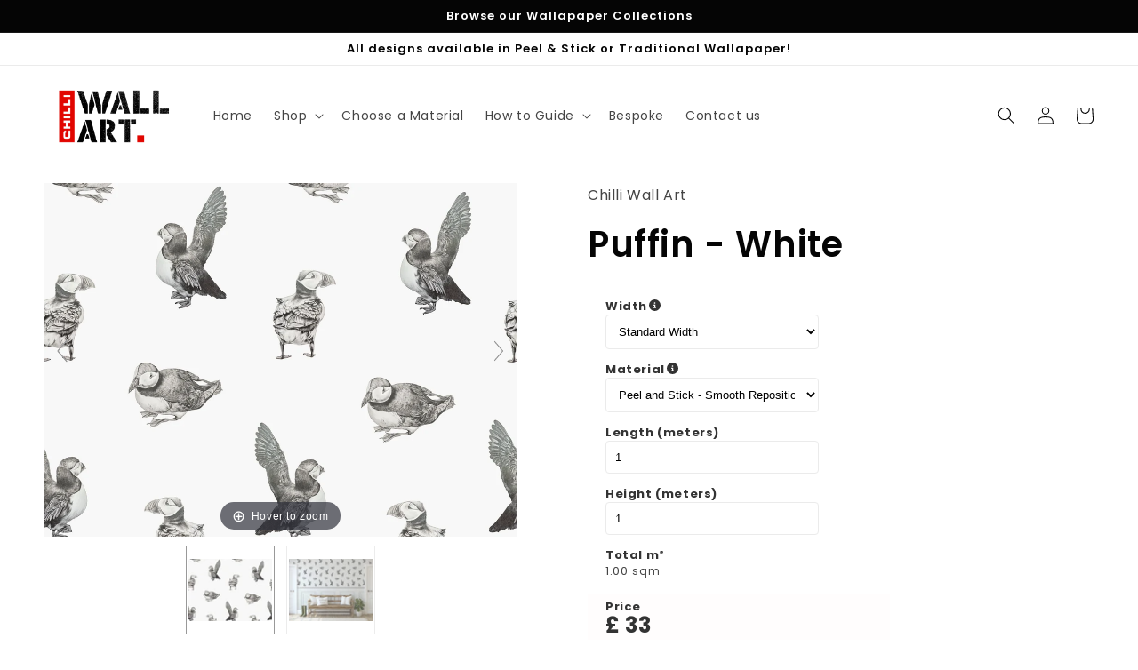

--- FILE ---
content_type: text/javascript; charset=utf-8
request_url: https://chilliwallart.com/products/puffin-white.js?d=0.06554479330551422
body_size: 585
content:
{"id":7503576170696,"title":"Puffin - White","handle":"puffin-white","description":"\u003cp data-mce-fragment=\"1\"\u003e\u003cspan data-mce-fragment=\"1\"\u003eBring style and fun to your home with this beautiful hand drawn puffin wallpaper. \u003cspan data-testid=\"issue-underline:It is ideal for a feature wall or to cover the entire room.\" data-issueid=\"e531ba76-215a-4199-8d8f-dfa60d227cc5\" class=\"issue-underline underline text-gray-darkest font-body decoration-2 underline-offset-4 transition decoration-primary-main hover:bg-primary-lightest\" data-mce-fragment=\"1\"\u003eWhether it's a feature wall or a full room cover, it's perfect.\u003c\/span\u003e \u003c\/span\u003e\u003c\/p\u003e\n\u003cp data-mce-fragment=\"1\"\u003e\u003cspan data-mce-fragment=\"1\"\u003eDesign by Alice Hargraves\u003c\/span\u003e\u003c\/p\u003e\n\u003cdiv id=\"custom-calculator\" style=\"display:none\" data-calculatorid=\"63bd64ae80991\"\u003e\u003c\/div\u003e","published_at":"2023-01-19T17:18:29+00:00","created_at":"2023-01-19T17:18:27+00:00","vendor":"Chilli Wall Art","type":"","tags":["Adult birds","Adults Pattern","Geometric"],"price":3300,"price_min":3300,"price_max":3300,"available":true,"price_varies":false,"compare_at_price":0,"compare_at_price_min":0,"compare_at_price_max":0,"compare_at_price_varies":false,"variants":[{"id":55423989449077,"title":"Default Title","option1":"Default Title","option2":null,"option3":null,"sku":"","requires_shipping":true,"taxable":true,"featured_image":null,"available":true,"name":"Puffin - White","public_title":null,"options":["Default Title"],"price":3300,"weight":2100,"compare_at_price":0,"inventory_management":null,"barcode":"","requires_selling_plan":false,"selling_plan_allocations":[]}],"images":["\/\/cdn.shopify.com\/s\/files\/1\/0536\/7457\/4024\/products\/puffinswhitecu.jpg?v=1680524536","\/\/cdn.shopify.com\/s\/files\/1\/0536\/7457\/4024\/products\/puffinswhitemu.jpg?v=1680524536"],"featured_image":"\/\/cdn.shopify.com\/s\/files\/1\/0536\/7457\/4024\/products\/puffinswhitecu.jpg?v=1680524536","options":[{"name":"Title","position":1,"values":["Default Title"]}],"url":"\/products\/puffin-white","media":[{"alt":null,"id":26248490614984,"position":1,"preview_image":{"aspect_ratio":1.333,"height":1200,"width":1600,"src":"https:\/\/cdn.shopify.com\/s\/files\/1\/0536\/7457\/4024\/products\/puffinswhitecu.jpg?v=1680524536"},"aspect_ratio":1.333,"height":1200,"media_type":"image","src":"https:\/\/cdn.shopify.com\/s\/files\/1\/0536\/7457\/4024\/products\/puffinswhitecu.jpg?v=1680524536","width":1600},{"alt":null,"id":26248490647752,"position":2,"preview_image":{"aspect_ratio":1.333,"height":1200,"width":1600,"src":"https:\/\/cdn.shopify.com\/s\/files\/1\/0536\/7457\/4024\/products\/puffinswhitemu.jpg?v=1680524536"},"aspect_ratio":1.333,"height":1200,"media_type":"image","src":"https:\/\/cdn.shopify.com\/s\/files\/1\/0536\/7457\/4024\/products\/puffinswhitemu.jpg?v=1680524536","width":1600}],"requires_selling_plan":false,"selling_plan_groups":[]}

--- FILE ---
content_type: text/javascript;charset=utf-8
request_url: https://assets.cloudlift.app/api/assets/upload.js?shop=chilli-wall-art.myshopify.com
body_size: 3884
content:
window.Cloudlift = window.Cloudlift || {};window.Cloudlift.upload = { config: {"app":"upload","shop":"chilli-wall-art.myshopify.com","url":"https://chilliwallart.com","api":"https://api.cloudlift.app","assets":"https://cdn.jsdelivr.net/gh/cloudlift-app/cdn@0.14.28","mode":"prod","currencyFormats":{"moneyFormat":"&lt;/span class=hidden&gt;£{{amount}}&lt;/span&gt;","moneyWithCurrencyFormat":"&lt;/span class=hidden&gt;£{{amount}} GBP&lt;/span&gt;"},"resources":["https://cdn.jsdelivr.net/gh/cloudlift-app/cdn@0.14.28/static/app-upload.css","https://cdn.jsdelivr.net/gh/cloudlift-app/cdn@0.14.28/static/app-upload.js"],"locale":"en","i18n":{"upload.config.image.editor.color.exposure":"Exposure","upload.config.file.load.error":"Error during load","upload.config.file.size.notavailable":"Size not available","upload.config.error.required":"Please upload a file","upload.config.image.editor.crop.rotate.right":"Rotate right","upload.config.file.button.undo":"Undo","upload.config.error.fileCountMin":"Please upload at least {min} file(s)","upload.config.image.resolution.expected.min":"Minimum resolution is {minResolution}","upload.config.file.upload.error.revert":"Error during revert","upload.config.image.size.tobig":"Image is too big","upload.config.image.editor.resize.height":"Height","upload.config.error.inapp":"Upload error","upload.config.image.editor.crop.aspect.ratio":"Aspect ratio","upload.config.image.editor.button.cancel":"Cancel","upload.config.image.editor.status.error":"Error loading image…","upload.config.file.button.retry":"Retry","upload.config.error.fileCountMax":"Please upload at most {max} file(s)","upload.config.image.editor.util.markup.text":"Text","upload.config.image.ratio.expected":"Expected image ratio {ratio}","upload.config.file.button.remove":"Remove","upload.config.image.resolution.expected.max":"Maximum resolution is {maxResolution}","upload.config.error.inapp.facebook":"Please open the page outside of Facebook","upload.config.image.editor.util.markup.size":"Size","upload.config.image.size.expected.max":"Maximum size is {maxWidth} × {maxHeight}","upload.config.image.editor.util.markup.select":"Select","upload.config.file.uploading":"Uploading","upload.config.image.editor.resize.width":"Width","upload.config.image.editor.crop.flip.horizontal":"Flip horizontal","upload.config.file.link":"\uD83D\uDD17","upload.config.image.editor.status.loading":"Loading image…","upload.config.error.filePagesMin":"Please upload documents with at least {min} pages","upload.config.image.editor.status.processing":"Processing image…","upload.config.file.loading":"Loading","upload.config.file.upload.canceled":"Upload cancelled","upload.config.file.upload.cancel":"tap to cancel","upload.config.image.editor.crop.rotate.left":"Rotate left","upload.config.file.type.notallowed":"File type not allowed","upload.config.file.type.expected":"Expects {lastType}","upload.config.image.editor.util.markup":"Markup","upload.config.file.button.cancel":"Cancel","upload.config.image.editor.status.waiting":"Waiting for image…","upload.config.file.upload.retry":"tap to retry","upload.config.image.editor.resize.apply":"Apply","upload.config.image.editor.color.contrast":"Contrast","upload.config.file.size.tobig":"File is too large","upload.config.dragdrop":"Drag & Drop your files or <u>Browse</u>","upload.config.file.upload.undo":"tap to undo","upload.config.image.editor.color.saturation":"Saturation","upload.config.error.filePagesMax":"Please upload documents with at most {max} pages","upload.config.file.button.upload":"Upload","upload.config.file.size.waiting":"Waiting for size","upload.config.image.editor.util.color":"Colors","upload.config.error.inputs":"Please fill in all required input fields","upload.config.image.editor.util.markup.circle":"Circle","upload.config.image.type.notsupported":"Image type not supported","upload.config.image.editor.crop.flip.vertical":"Flip vertical","upload.config.image.size.expected.min":"Minimum size is {minWidth} × {minHeight}","upload.config.image.editor.button.reset":"Reset","upload.config.image.ratio.invalid":"Image ratio does not match","upload.config.error.ready":"Please wait for the upload to complete","upload.config.image.editor.crop.zoom":"Zoom","upload.config.file.upload.error.remove":"Error during remove","upload.config.image.editor.util.markup.remove":"Remove","upload.config.image.resolution.max":"Image resolution too high","upload.config.image.editor.util.crop":"Crop","upload.config.image.editor.color.brightness":"Brightness","upload.config.error.fileConvert":"File conversion failed","upload.config.image.editor.util.markup.draw":"Draw","upload.config.image.editor.util.resize":"Resize","upload.config.file.upload.error":"Error during upload","upload.config.image.editor.util.filter":"Filter","upload.config.file.upload.complete":"Upload complete","upload.config.error.inapp.instagram":"Please open the page outside of Instagram","upload.config.image.editor.util.markup.arrow":"Arrow","upload.config.file.size.max":"Maximum file size is {filesize}","upload.config.image.resolution.min":"Image resolution is too low","upload.config.image.editor.util.markup.square":"Square","upload.config.image.size.tosmall":"Image is too small","upload.config.file.button.abort":"Abort","upload.config.image.editor.button.confirm":"Upload"},"level":0,"version":"0.14.28","setup":true,"fields":[{"uuid":"clieza9bkikh","required":false,"hidden":false,"field":"upload","propertyTransform":true,"fieldProperty":"properties","fieldId":"_cl-upload","fieldThumbnail":"thumbnail","fieldThumbnailPreview":true,"className":"","label":"","text":"Drag & Drop your Design files or <u>Browse</u>","selector":".proDescription","conditionMode":1,"conditions":[{"field":"product","operator":"equals","value":"","objects":[{"id":"6566990119112","title":"Nara Koi Mural Upload Image","handle":null}],"tags":null}],"styles":{"file-grid":"0","font-family":"-apple-system, BlinkMacSystemFont, 'Segoe UI', Roboto,\nHelvetica, Arial, sans-serif, 'Apple Color Emoji', 'Segoe UI Emoji',\n'Segoe UI Symbol'","input-order":"top","label-color":"#000","file-counter":"0","input-margin":"10.0px","buttons-color":"#fff","label-font-size":"16.0px","label-color-drop":"#000","area-border-radius":"5.0px","file-border-radius":"5.0px","label-font-size-drop":"16.0px","area-background-color":"#bbbcbc","file-background-color":"#bbbcbc","buttons-background-color":"rgba(0, 0, 0, 0.5)","upload-error-background-color":"#FF0000","upload-success-background-color":"#008000"},"theme":"default","css":"#clieza9bkikh .cl-hide{display:none!important}#clieza9bkikh .cl-upload--label{color:#000;font-size:16px;display:block}#clieza9bkikh .cl-upload--input-field{margin-bottom:10px}#clieza9bkikh .cl-upload--input{width:100%;box-sizing:border-box;padding:10px 18px;margin:0;border:1px solid #bbbcbc;border-radius:5px}#clieza9bkikh input[type=checkbox].cl-upload--input,#clieza9bkikh input[type=radio].cl-upload--input{width:1.2em;cursor:pointer}#clieza9bkikh input[type=radio].cl-upload--input{vertical-align:middle;margin-right:10px}#clieza9bkikh input[type=color].cl-upload--input{width:40px;height:40px;cursor:pointer;padding:0;border:0}#clieza9bkikh input[type=radio]+.cl-upload-color-rect{margin-right:10px;margin-bottom:10px}#clieza9bkikh input[type=radio]:checked+.cl-upload-color-rect{border:2px solid #404040}#clieza9bkikh .cl-upload-color-rect{width:30px;height:30px;display:inline-block;vertical-align:middle;border-radius:3px}#clieza9bkikh .cl-upload--invalid{border-color:#e60000}#clieza9bkikh .cl-upload--errors{overflow:hidden;transition:max-height 2s ease-out;max-height:0}#clieza9bkikh .cl-upload--errors.open{max-height:400px}#clieza9bkikh .cl-upload--error{text-align:center;font-size:14px;cursor:pointer;position:relative;opacity:1;font-family:-apple-system,BlinkMacSystemFont,'Segoe UI',Roboto,Helvetica,Arial,sans-serif,'Apple Color Emoji','Segoe UI Emoji','Segoe UI Symbol';box-sizing:border-box;color:#fff;background-color:#f00;padding:.3rem .7rem;margin-bottom:.7rem;border:1px solid transparent;border-color:#e60000;border-radius:5px}#clieza9bkikh .cl-upload--error:after{content:'x';position:absolute;right:1rem;top:.25rem}#clieza9bkikh .cl-upload--error.dismissed{opacity:0;transition:opacity .3s ease-out}#clieza9bkikh .filepond--root{font-family:-apple-system,BlinkMacSystemFont,'Segoe UI',Roboto,Helvetica,Arial,sans-serif,'Apple Color Emoji','Segoe UI Emoji','Segoe UI Symbol'}#clieza9bkikh .filepond--file-action-button{cursor:pointer;min-height:auto!important;height:1.625em}#clieza9bkikh .filepond--drop-label{color:#000}#clieza9bkikh .filepond--drop-label label{cursor:pointer;width:auto!important;height:auto!important;position:relative!important;color:#000!important;font-size:16px!important}#clieza9bkikh .filepond--drop-label u{cursor:pointer;text-decoration-color:#000}#clieza9bkikh .filepond--label-action{text-decoration-color:#000}#clieza9bkikh .filepond--panel-root{background-color:#bbbcbc}#clieza9bkikh .filepond--panel-root{border-radius:5px}#clieza9bkikh .filepond--item-panel,#clieza9bkikh .filepond--file-poster-wrapper,#clieza9bkikh .filepond--image-preview-wrapper{border-radius:5px}#clieza9bkikh .filepond--item-panel{background-color:#bbbcbc}#clieza9bkikh .filepond--drip-blob{background-color:#999}#clieza9bkikh .filepond--file-action-button{background-color:rgba(0,0,0,0.5)}#clieza9bkikh .filepond--file-action-button{color:#fff}#clieza9bkikh .filepond--file-action-button:hover,#clieza9bkikh .filepond--file-action-button:focus{box-shadow:0 0 0 .125em #fff}#clieza9bkikh .filepond--file{color:#000}#clieza9bkikh [data-filepond-item-state*='error'] .filepond--item-panel,#clieza9bkikh [data-filepond-item-state*='invalid'] .filepond--item-panel{background-color:#f00}#clieza9bkikh [data-filepond-item-state*='invalid'] .filepond--file{color:#fff}#clieza9bkikh [data-filepond-item-state='processing-complete'] .filepond--item-panel{background-color:#008000}#clieza9bkikh [data-filepond-item-state='processing-complete'] .filepond--file{color:#fff}#clieza9bkikh .filepond--image-preview-overlay-idle{color:rgba(136,137,137,0.8)}#clieza9bkikh .filepond--image-preview{background-color:#bbbcbc}#clieza9bkikh .filepond--image-preview-overlay-success{color:#008000}#clieza9bkikh .filepond--image-preview-overlay-failure{color:#f00}","fileMimeTypes":[],"fileMimeTypesValidate":false,"fileSizeMaxPlan":5000,"fileMultiple":false,"fileCountMin":0,"fileCountMax":10,"fileCounter":false,"fileQuantity":false,"fileFetch":false,"fileSubmitRemove":true,"fileSubmitClear":false,"fileName":false,"fileGrid":false,"imagePreview":false,"imageSizeValidate":false,"imageThumbnail":false,"imageThumbnailWidth":500,"imageThumbnailHeight":500,"convert":false,"convertInfo":false,"convertInfoPagesQuantity":false,"convertInfoLengthQuantity":false,"pdfMultiPage":false,"pdfTransparent":false,"serverTransform":false,"imageOriginal":false,"imageEditor":false,"imageEditorOpen":true,"imageEditorCropRestrict":false,"imageEditorCropRatios":[{"label":"Free","value":""},{"label":"Portrait","value":"3:2"},{"label":"Square","value":"1:1"},{"label":"Landscape","value":"4:3"}],"imageEditorUtils":[],"imageEditorPintura":false,"inputFields":[],"variantConfigs":[],"variantConfig":false}],"extensions":""}};loadjs=function(){var a=function(){},c={},u={},f={};function o(e,n){if(e){var t=f[e];if(u[e]=n,t)for(;t.length;)t[0](e,n),t.splice(0,1)}}function l(e,n){e.call&&(e={success:e}),n.length?(e.error||a)(n):(e.success||a)(e)}function h(t,r,s,i){var c,o,e=document,n=s.async,u=(s.numRetries||0)+1,f=s.before||a,l=t.replace(/^(css|img)!/,"");i=i||0,/(^css!|\.css$)/.test(t)?((o=e.createElement("link")).rel="stylesheet",o.href=l,(c="hideFocus"in o)&&o.relList&&(c=0,o.rel="preload",o.as="style")):/(^img!|\.(png|gif|jpg|svg)$)/.test(t)?(o=e.createElement("img")).src=l:((o=e.createElement("script")).src=t,o.async=void 0===n||n),!(o.onload=o.onerror=o.onbeforeload=function(e){var n=e.type[0];if(c)try{o.sheet.cssText.length||(n="e")}catch(e){18!=e.code&&(n="e")}if("e"==n){if((i+=1)<u)return h(t,r,s,i)}else if("preload"==o.rel&&"style"==o.as)return o.rel="stylesheet";r(t,n,e.defaultPrevented)})!==f(t,o)&&e.head.appendChild(o)}function t(e,n,t){var r,s;if(n&&n.trim&&(r=n),s=(r?t:n)||{},r){if(r in c)throw"LoadJS";c[r]=!0}function i(n,t){!function(e,r,n){var t,s,i=(e=e.push?e:[e]).length,c=i,o=[];for(t=function(e,n,t){if("e"==n&&o.push(e),"b"==n){if(!t)return;o.push(e)}--i||r(o)},s=0;s<c;s++)h(e[s],t,n)}(e,function(e){l(s,e),n&&l({success:n,error:t},e),o(r,e)},s)}if(s.returnPromise)return new Promise(i);i()}return t.ready=function(e,n){return function(e,t){e=e.push?e:[e];var n,r,s,i=[],c=e.length,o=c;for(n=function(e,n){n.length&&i.push(e),--o||t(i)};c--;)r=e[c],(s=u[r])?n(r,s):(f[r]=f[r]||[]).push(n)}(e,function(e){l(n,e)}),t},t.done=function(e){o(e,[])},t.reset=function(){c={},u={},f={}},t.isDefined=function(e){return e in c},t}();!function(e){loadjs(e.resources,"assets",{success:function(){var n,t="cloudlift."+e.app+".ready";"function"==typeof Event?n=new Event(t):(n=document.createEvent("Event")).initEvent(t,!0,!0),window.dispatchEvent(n)},error:function(e){console.error("failed to load assets",e)}})}(window.Cloudlift.upload.config);

--- FILE ---
content_type: text/javascript; charset=utf-8
request_url: https://chilliwallart.com/products/puffin-white.js
body_size: 228
content:
{"id":7503576170696,"title":"Puffin - White","handle":"puffin-white","description":"\u003cp data-mce-fragment=\"1\"\u003e\u003cspan data-mce-fragment=\"1\"\u003eBring style and fun to your home with this beautiful hand drawn puffin wallpaper. \u003cspan data-testid=\"issue-underline:It is ideal for a feature wall or to cover the entire room.\" data-issueid=\"e531ba76-215a-4199-8d8f-dfa60d227cc5\" class=\"issue-underline underline text-gray-darkest font-body decoration-2 underline-offset-4 transition decoration-primary-main hover:bg-primary-lightest\" data-mce-fragment=\"1\"\u003eWhether it's a feature wall or a full room cover, it's perfect.\u003c\/span\u003e \u003c\/span\u003e\u003c\/p\u003e\n\u003cp data-mce-fragment=\"1\"\u003e\u003cspan data-mce-fragment=\"1\"\u003eDesign by Alice Hargraves\u003c\/span\u003e\u003c\/p\u003e\n\u003cdiv id=\"custom-calculator\" style=\"display:none\" data-calculatorid=\"63bd64ae80991\"\u003e\u003c\/div\u003e","published_at":"2023-01-19T17:18:29+00:00","created_at":"2023-01-19T17:18:27+00:00","vendor":"Chilli Wall Art","type":"","tags":["Adult birds","Adults Pattern","Geometric"],"price":3300,"price_min":3300,"price_max":3300,"available":true,"price_varies":false,"compare_at_price":0,"compare_at_price_min":0,"compare_at_price_max":0,"compare_at_price_varies":false,"variants":[{"id":55423989449077,"title":"Default Title","option1":"Default Title","option2":null,"option3":null,"sku":"","requires_shipping":true,"taxable":true,"featured_image":null,"available":true,"name":"Puffin - White","public_title":null,"options":["Default Title"],"price":3300,"weight":2100,"compare_at_price":0,"inventory_management":null,"barcode":"","requires_selling_plan":false,"selling_plan_allocations":[]}],"images":["\/\/cdn.shopify.com\/s\/files\/1\/0536\/7457\/4024\/products\/puffinswhitecu.jpg?v=1680524536","\/\/cdn.shopify.com\/s\/files\/1\/0536\/7457\/4024\/products\/puffinswhitemu.jpg?v=1680524536"],"featured_image":"\/\/cdn.shopify.com\/s\/files\/1\/0536\/7457\/4024\/products\/puffinswhitecu.jpg?v=1680524536","options":[{"name":"Title","position":1,"values":["Default Title"]}],"url":"\/products\/puffin-white","media":[{"alt":null,"id":26248490614984,"position":1,"preview_image":{"aspect_ratio":1.333,"height":1200,"width":1600,"src":"https:\/\/cdn.shopify.com\/s\/files\/1\/0536\/7457\/4024\/products\/puffinswhitecu.jpg?v=1680524536"},"aspect_ratio":1.333,"height":1200,"media_type":"image","src":"https:\/\/cdn.shopify.com\/s\/files\/1\/0536\/7457\/4024\/products\/puffinswhitecu.jpg?v=1680524536","width":1600},{"alt":null,"id":26248490647752,"position":2,"preview_image":{"aspect_ratio":1.333,"height":1200,"width":1600,"src":"https:\/\/cdn.shopify.com\/s\/files\/1\/0536\/7457\/4024\/products\/puffinswhitemu.jpg?v=1680524536"},"aspect_ratio":1.333,"height":1200,"media_type":"image","src":"https:\/\/cdn.shopify.com\/s\/files\/1\/0536\/7457\/4024\/products\/puffinswhitemu.jpg?v=1680524536","width":1600}],"requires_selling_plan":false,"selling_plan_groups":[]}